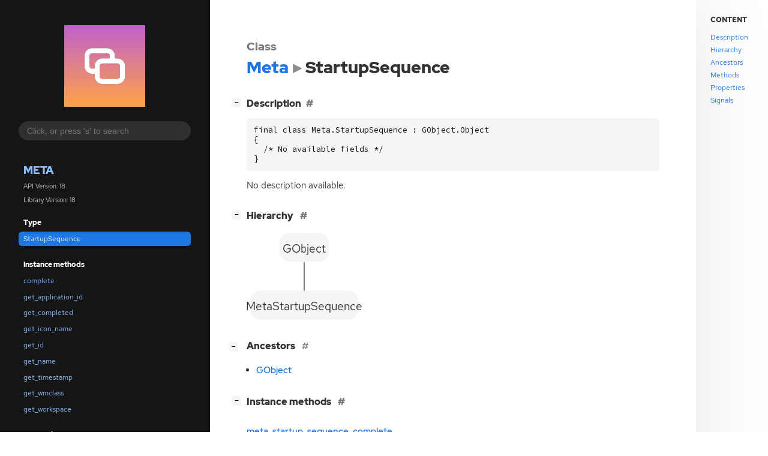

--- FILE ---
content_type: text/html; charset=utf-8
request_url: https://mutter.gnome.org/meta/class.StartupSequence.html
body_size: 16788
content:
<!--
SPDX-FileCopyrightText: Mutter Development Team

SPDX-License-Identifier: GPL-2.0-or-later
-->

<!DOCTYPE html>
<html lang="en">
<head>
  <title>Meta.StartupSequence</title>
  <meta name="viewport" content="width=device-width, initial-scale=1">

  <meta charset="utf-8" />

  
  <meta property="og:type" content="website"/>

  
  <meta property="og:image:width" content="256"/>
  <meta property="og:image:height" content="256"/>
  <meta property="og:image:secure_url" content="logo.svg"/>
  <meta property="og:image:alt" content="Meta-18"/>
  

  
  <meta property="og:title" content="Meta.StartupSequence"/>
  <meta property="og:description" content="Reference for Meta.StartupSequence"/>
  <meta name="twitter:title" content="Meta.StartupSequence"/>
  <meta name="twitter:description" content="Reference for Meta.StartupSequence"/>


  
  <meta name="twitter:card" content="summary"/>

  
  
  
  <link rel="search" type="application/opensearchdescription+xml" title="Meta" href="opensearch.xml">
  
  

  <link rel="stylesheet" href="style.css" type="text/css" />

  

  
  <script src="urlmap.js"></script>
  
  
  <script src="fzy.js"></script>
  <script src="search.js"></script>
  
  <script src="main.js"></script>

  
</head>

<body>
  <div id="body-wrapper" tabindex="-1">

    <nav class="sidebar devhelp-hidden">
      
      <div class="section">
        <a href="index.html"><img src="logo.svg" class="logo"/></a>
      </div>
      
      
      <div class="search section">
        <form id="search-form" autocomplete="off">
          <input id="search-input" type="text" name="do-not-autocomplete" placeholder="Click, or press 's' to search" autocomplete="off"/>
        </form>
      </div>
      
      <div class="section namespace">
        <h3><a href="index.html">Meta</a></h3>
        <p>API Version: 18</p>
        
        <p>Library Version: 18</p>
        
      </div>
      
<div class="section">
  <h5>Type</h5>
  <div class="links">
    <a class="current" href="class.StartupSequence.html#description">StartupSequence</a>
  </div>
</div>


  


  


  
<div class="section">
  <h5>Instance methods</h5>
  <div class="links">
  
    <a class="method" href="method.StartupSequence.complete.html">complete</a>
  
    <a class="method" href="method.StartupSequence.get_application_id.html">get_application_id</a>
  
    <a class="method" href="method.StartupSequence.get_completed.html">get_completed</a>
  
    <a class="method" href="method.StartupSequence.get_icon_name.html">get_icon_name</a>
  
    <a class="method" href="method.StartupSequence.get_id.html">get_id</a>
  
    <a class="method" href="method.StartupSequence.get_name.html">get_name</a>
  
    <a class="method" href="method.StartupSequence.get_timestamp.html">get_timestamp</a>
  
    <a class="method" href="method.StartupSequence.get_wmclass.html">get_wmclass</a>
  
    <a class="method" href="method.StartupSequence.get_workspace.html">get_workspace</a>
  
  </div>
</div>



  
<div class="section">
  <h5>Properties</h5>
  <div class="links">
  
    <a class="property" href="property.StartupSequence.application-id.html">application-id</a>
  
    <a class="property" href="property.StartupSequence.display.html">display</a>
  
    <a class="property" href="property.StartupSequence.icon-name.html">icon-name</a>
  
    <a class="property" href="property.StartupSequence.id.html">id</a>
  
    <a class="property" href="property.StartupSequence.name.html">name</a>
  
    <a class="property" href="property.StartupSequence.timestamp.html">timestamp</a>
  
    <a class="property" href="property.StartupSequence.wmclass.html">wmclass</a>
  
    <a class="property" href="property.StartupSequence.workspace.html">workspace</a>
  
  </div>
</div>



  
<div class="section">
  <h5>Signals</h5>
  <div class="links">
  
    <a class="signal" href="signal.StartupSequence.complete.html">complete</a>
  
    <a class="signal" href="signal.StartupSequence.timeout.html">timeout</a>
  
  </div>
</div>



  


  



      <div class="section generator">
        <p>Generated by <a href="https://gitlab.gnome.org/GNOME/gi-docgen">gi-docgen</a> 2025.6</p>
      </div>
    </nav>

    <button id="btn-to-top" class="hidden"><span class="up-arrow"></span></button>

    
<section id="main" class="content">
  <header>
    <h3>Class</h3>
    <h1 aria-label="Name"><a href="index.html">Meta</a><span class="sep" role="presentation"></span>StartupSequence</h1>
  </header>

  <section>
    <summary>
      <div class="docblock">
        <p></p>
      </div>

      <div class="toggle-wrapper">
        <h4 id="description" style="display:flex;">
          Description
          <a href="#description" class="anchor"></a>
          
        </h4>

        <pre><code>final class Meta.StartupSequence : GObject.Object
{
  /* No available fields */
}</pre></code>

        <div class="docblock">
          <p>No description available.</p>
        </div>

        <div class="docblock">
          
          
          
        </div>

        
      </div>
    </summary>

    
    <div class="toggle-wrapper hierarchy">
      <h4 id="hierarchy">
        Hierarchy
        <a href="#hierarchy" class="anchor"></a>
      </h4>
      <div class="docblock" alt="Hierarchy for Meta.StartupSequence">
        <!-- Generated by graphviz version 13.1.2 (20250808.2320)
 -->
<!-- Title: hierarchy Pages: 1 -->
<svg width="144pt" height="116pt"
 viewBox="0.00 0.00 144.00 116.00" xmlns="http://www.w3.org/2000/svg" xmlns:xlink="http://www.w3.org/1999/xlink">
<g id="graph0" class="graph" transform="scale(1 1) rotate(0) translate(4 112)">
<title>hierarchy</title>
<!-- this -->
<g id="node1" class="node">
<title>this</title>
<g id="a_node1"><a xlink:title="MetaStartupSequence">
<path fill="none" stroke="black" d="M124,-36C124,-36 12,-36 12,-36 6,-36 0,-30 0,-24 0,-24 0,-12 0,-12 0,-6 6,0 12,0 12,0 124,0 124,0 130,0 136,-6 136,-12 136,-12 136,-24 136,-24 136,-30 130,-36 124,-36"/>
<text xml:space="preserve" text-anchor="middle" x="68" y="-11.82" font-family="Times,serif" font-size="14.00">MetaStartupSequence</text>
</a>
</g>
</g>
<!-- ancestor_0 -->
<g id="node2" class="node">
<title>ancestor_0</title>
<g id="a_node2"><a xlink:title="GObject.Object">
<path fill="none" stroke="black" d="M86.88,-108C86.88,-108 49.12,-108 49.12,-108 43.12,-108 37.12,-102 37.12,-96 37.12,-96 37.12,-84 37.12,-84 37.12,-78 43.12,-72 49.12,-72 49.12,-72 86.88,-72 86.88,-72 92.88,-72 98.88,-78 98.88,-84 98.88,-84 98.88,-96 98.88,-96 98.88,-102 92.88,-108 86.88,-108"/>
<text xml:space="preserve" text-anchor="middle" x="68" y="-83.83" font-family="Times,serif" font-size="14.00">GObject</text>
</a>
</g>
</g>
<!-- ancestor_0&#45;&#45;this -->
<g id="edge1" class="edge">
<title>ancestor_0&#45;&#45;this</title>
<path fill="none" stroke="black" d="M68,-71.7C68,-60.85 68,-46.92 68,-36.1"/>
</g>
</g>
</svg>

      </div>
    </div>
    

    
    <div class="toggle-wrapper ancestors">
      <h4 id="ancestors">
        Ancestors
        <a href="#ancestors" class="anchor"></a>
      </h4>

      <div class="docblock">
        <ul>
        
          
          <li class="class"><a class="external" href="javascript:void(0)" data-link="class.Object.html" data-namespace="GObject">GObject</a></li>
          
        
        </ul>
      </div>
    </div>
    

    

    

    

    

    
    <div class="toggle-wrapper methods">
      <h4 id="methods">
        Instance methods
        <a href="#methods" class="anchor"></a>
      </h4>

      <div class="docblock">
      
        <div class="">
          <h6><a href="method.StartupSequence.complete.html">meta_startup_sequence_complete</a></h6>
          <div class="docblock">
            No description available.
          </div>
          <div class="docblock">
            <p></p>
          </div>
        </div>
      
        <div class="">
          <h6><a href="method.StartupSequence.get_application_id.html">meta_startup_sequence_get_application_id</a></h6>
          <div class="docblock">
            <p>Get the application id of the startup&nbsp;sequence.</p>
          </div>
          <div class="docblock">
            <p></p>
          </div>
        </div>
      
        <div class="">
          <h6><a href="method.StartupSequence.get_completed.html">meta_startup_sequence_get_completed</a></h6>
          <div class="docblock">
            No description available.
          </div>
          <div class="docblock">
            <p></p>
          </div>
        </div>
      
        <div class="">
          <h6><a href="method.StartupSequence.get_icon_name.html">meta_startup_sequence_get_icon_name</a></h6>
          <div class="docblock">
            <p>Get the icon name of the startup&nbsp;sequence.</p>
          </div>
          <div class="docblock">
            <p></p>
          </div>
        </div>
      
        <div class="">
          <h6><a href="method.StartupSequence.get_id.html">meta_startup_sequence_get_id</a></h6>
          <div class="docblock">
            No description available.
          </div>
          <div class="docblock">
            <p></p>
          </div>
        </div>
      
        <div class="">
          <h6><a href="method.StartupSequence.get_name.html">meta_startup_sequence_get_name</a></h6>
          <div class="docblock">
            No description available.
          </div>
          <div class="docblock">
            <p></p>
          </div>
        </div>
      
        <div class="">
          <h6><a href="method.StartupSequence.get_timestamp.html">meta_startup_sequence_get_timestamp</a></h6>
          <div class="docblock">
            No description available.
          </div>
          <div class="docblock">
            <p></p>
          </div>
        </div>
      
        <div class="">
          <h6><a href="method.StartupSequence.get_wmclass.html">meta_startup_sequence_get_wmclass</a></h6>
          <div class="docblock">
            <p>Get the wmclass of the startup&nbsp;sequence.</p>
          </div>
          <div class="docblock">
            <p></p>
          </div>
        </div>
      
        <div class="">
          <h6><a href="method.StartupSequence.get_workspace.html">meta_startup_sequence_get_workspace</a></h6>
          <div class="docblock">
            No description available.
          </div>
          <div class="docblock">
            <p></p>
          </div>
        </div>
      
      </div>

      
        
        <div class="toggle-wrapper default-hide ancestor-methods"><h5 style="display:block;">Methods inherited from <a class="external" href="javascript:void(0)" data-link="class.Object.html" data-namespace="GObject">GObject</a> (43)</h5>
          <div class="docblock">
          
            <div class="docblock">
              <p>Please see&nbsp;<a class="external" href="javascript:void(0)" data-link="class.Object.html#methods" data-namespace="GObject">GObject</a>&nbsp;for a full list of methods.</em></p>
            </div>
          
          </div>
        </div>
        
      

      
    </div>
    

    
    <div class="toggle-wrapper properties">
      <h4 id="properties">
        Properties
        <a href="#properties" class="anchor"></a>
      </h4>

      
      <div class="docblock">
      
        <div class="">
          <h6><a href="property.StartupSequence.application-id.html">Meta.StartupSequence:application-id</a></h6>
          <div class="docblock">
            No description available.
          </div>
          <div class="docblock">
            <p></p>
          </div>
        </div>
      
        <div class="">
          <h6><a href="property.StartupSequence.display.html">Meta.StartupSequence:display</a></h6>
          <div class="docblock">
            No description available.
          </div>
          <div class="docblock">
            <p></p>
          </div>
        </div>
      
        <div class="">
          <h6><a href="property.StartupSequence.icon-name.html">Meta.StartupSequence:icon-name</a></h6>
          <div class="docblock">
            No description available.
          </div>
          <div class="docblock">
            <p></p>
          </div>
        </div>
      
        <div class="">
          <h6><a href="property.StartupSequence.id.html">Meta.StartupSequence:id</a></h6>
          <div class="docblock">
            No description available.
          </div>
          <div class="docblock">
            <p></p>
          </div>
        </div>
      
        <div class="">
          <h6><a href="property.StartupSequence.name.html">Meta.StartupSequence:name</a></h6>
          <div class="docblock">
            No description available.
          </div>
          <div class="docblock">
            <p></p>
          </div>
        </div>
      
        <div class="">
          <h6><a href="property.StartupSequence.timestamp.html">Meta.StartupSequence:timestamp</a></h6>
          <div class="docblock">
            No description available.
          </div>
          <div class="docblock">
            <p></p>
          </div>
        </div>
      
        <div class="">
          <h6><a href="property.StartupSequence.wmclass.html">Meta.StartupSequence:wmclass</a></h6>
          <div class="docblock">
            No description available.
          </div>
          <div class="docblock">
            <p></p>
          </div>
        </div>
      
        <div class="">
          <h6><a href="property.StartupSequence.workspace.html">Meta.StartupSequence:workspace</a></h6>
          <div class="docblock">
            No description available.
          </div>
          <div class="docblock">
            <p></p>
          </div>
        </div>
      
      </div>
      

      
        
      

      

    </div>
    

    
    <div class="signals toggle-wrapper">
      <h4 id="signals">
        Signals
        <a href="#signals" class="anchor"></a>
      </h4>

      
      <div class="docblock">
      
        <div class="">
          <h6><a href="signal.StartupSequence.complete.html">Meta.StartupSequence::complete</a></h6>
          <div class="docblock">
            No description available.
          </div>
          <div class="docblock">
            <p></p>
          </div>
        </div>
      
        <div class="">
          <h6><a href="signal.StartupSequence.timeout.html">Meta.StartupSequence::timeout</a></h6>
          <div class="docblock">
            No description available.
          </div>
          <div class="docblock">
            <p></p>
          </div>
        </div>
      
      </div>
      

      
        
        <div class="toggle-wrapper default-hide ancestor-signals"><h5 style="display:block;">Signals inherited from <a class="external" href="javascript:void(0)" data-link="class.Object.html" data-namespace="GObject">GObject</a> (1)</h5>
          <div class="docblock">
          <h6><a class="external" href="javascript:void(0)" data-namespace="GObject" data-link="signal.Object.notify.html">GObject::notify</a></h6>
            <div class="docblock">
              <p>The notify signal is emitted on an object when one of its properties has
its value set through g_object_set_property(), g_object_set(), et&nbsp;al.</p>
            </div>
          </div>
        </div>
        
      

      

    </div>
    

    
    <div class="class toggle-wrapper default-hide">
      <h4 id="class-struct">
        Class structure
        <a href="#class-struct" class="anchor"></a>
      </h4>

      <div class="docblock">
        <pre><code>struct MetaStartupSequenceClass {
  /* no available fields */
}</code></pre>
      </div>

      <div class="docblock">
        <p>No description available.</p>
      </div>

      
    </div>
    

    

    

  </section>
</section>


    
<div id="toc" class="toc">
  <nav aria-labelledby="toc-title">
    <p id="toc-title">Content</p>
    <ul class="toc-list">
      <li class="toc-list-item"><a href="#description"><span class="link-text">Description</span></a></li>
      
      
      <li class="toc-list-item"><a href="#hierarchy"><span class="link-text">Hierarchy</span></a></li>
      
      
      <li class="toc-list-item"><a href="#ancestors"><span class="link-text">Ancestors</span></a></li>
      
      
      

      

      
<li class="toc-list-item"><a href="#methods"><span class="link-text">Methods</span></a></li>


      
<li class="toc-list-item"><a href="#properties"><span class="link-text">Properties</span></a></li>


      
<li class="toc-list-item"><a href="#signals"><span class="link-text">Signals</span></a></li>


      

      

    </ul>
  </nav>
</div>


    <section id="search" class="content hidden"></section>

    <footer>
    
    </footer>
  </div>
</body>
</html>

--- FILE ---
content_type: application/javascript
request_url: https://mutter.gnome.org/meta/urlmap.js
body_size: 480
content:
// SPDX-FileCopyrightText: 2021 GNOME Foundation
// SPDX-License-Identifier: LGPL-2.1-or-later

// A map between namespaces and base URLs for their online documentation
baseURLs = [
    [ 'GLib', 'https://docs.gtk.org/glib/' ],
    [ 'GObject', 'https://docs.gtk.org/gobject/' ],
    [ 'Gio', 'https://docs.gtk.org/gio/' ],
    [ 'Mtk', 'https://mutter.gnome.org/mtk/' ],
    [ 'Cogl', 'https://mutter.gnome.org/cogl/' ],
    [ 'Clutter', 'https://mutter.gnome.org/clutter/' ],
]
